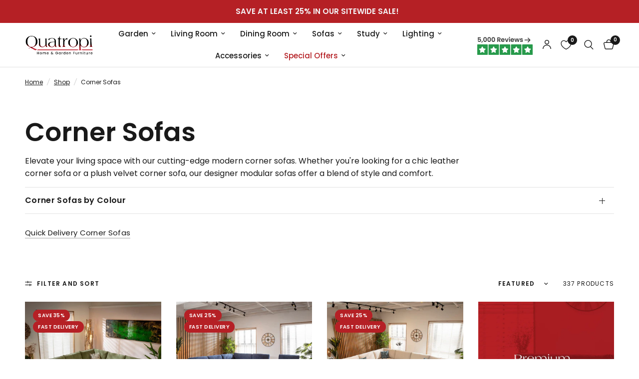

--- FILE ---
content_type: text/css
request_url: https://quatropi.com/cdn/shop/t/48/assets/custom-styles.css?v=93866261217731668791768221733
body_size: 2237
content:
/** Shopify CDN: Minification failed

Line 484:27 Unexpected "{"
Line 484:34 Expected ":"
Line 484:41 Unexpected "{"
Line 490:27 Unexpected "{"
Line 490:34 Expected ":"

**/
/* -- NOVUNA -- */
.pbf-popup.pbf-product-widget.deposit-second {
  border: 1px #f0eeeb solid;
  padding: 15px 15px !important;
}
.pbf-popup.pbf-product-widget.deposit-second img {
  height: 45px !important;
}
.pbf-finance-widget {
  align-items: center;
  margin-bottom: 10px !important;
}
.pbf-finance-widget-button {
  padding: 5px !important;
  min-width: 0 !important;
}
.pbf-finance-widget .pbf-finance-widget-text {
  font-weight: 600 !important;
}
.pbf-finance-widget .pbf-finance-widget-text .pbf-finance-widget-text-amount {
  color: #b52025 !important;
}
.pbf-finance-widget .pbf-finance-widget-button {
  border: 1px solid #191919 !important;
}
.pbf-finance-widget .pbf-finance-widget-button:hover {
  background: #191919 !important;
}
.pbf-finance-widget-button span {
  font-size: .675rem !important;
  color: #191919 !important;
}
.pbf-finance-widget-button svg path {
  fill: #191919 !important;
}
.pbf-finance-widget-button:hover span {
  color: #f5f6f8 !important;
}
.pbf-finance-widget-button:hover svg path {
  fill: #f5f6f8 !important;
}
.pbf-representative-example p {
  font-size: .675rem !important;
  line-height: 1.4 !important;
  padding-bottom: 0 !important;
}
/* -- NOVUNA -- */
/* -- MM SIDEBAR TEXT OVERLAY -- */
.mega-menu-sidebar--content-image {
  position: relative;
  background-color: #e0e0e0; /* Grey placeholder */
  overflow: hidden;
}

.mega-menu-sidebar--content-overlay {
  position: relative;
  border-radius: 6px;
  overflow: hidden;
  transition: transform 0.25s cubic-bezier(0.104, 0.204, 0.492, 1);
}

.mega-menu-sidebar--content-overlay img {
  display: block;
  width: 600px;
  height: auto;
  object-fit: cover;
  transition: transform 0.25s cubic-bezier(0.104, 0.204, 0.492, 1);
  will-change: scale;
}

.mega-menu-sidebar--content-image img.lazyloaded {
  opacity: 1;
  background: none;
}

/* Apply hover effect to both img and svg when hovering over the content overlay */
.mega-menu-sidebar--content-overlay:hover img,
.mega-menu-sidebar--content-overlay:focus img,
.mega-menu-sidebar--content-overlay:hover .mega-menu-sidebar--text-overlay svg,
.mega-menu-sidebar--content-overlay:focus .mega-menu-sidebar--text-overlay svg {
  transform: scale(1.05);
}

.mega-menu-sidebar--text-overlay {
  position: absolute;
  bottom: 10px;
  left: 10px;
  right: 10px;
  background: var(--bg-body, #fff); /* White background */
  font-size: 0.875rem;
  text-transform: none;
  font-weight: var(--font-body-bold-weight, 600);
  border-radius: 3px;
  padding: 7px 13px;
  display: flex;
  justify-content: space-between;
  align-items: center;
  line-height: 1.3;
  letter-spacing: 0;
  transition: all 0.25s cubic-bezier(0.104, 0.204, 0.492, 1);
}

@media only screen and (min-width: 768px) {
  .mega-menu-sidebar--text-overlay {
    padding: 12px 20px;
  }
}

.mega-menu-sidebar--text-overlay svg {
  margin-left: 10px;
  flex-shrink: 0;
  width: 12px;
  transition: transform 0.25s cubic-bezier(0.104, 0.204, 0.492, 1);
}

@media only screen and (min-width: 768px) {
  .mega-menu-sidebar--text-overlay svg {
    margin-left: 20px;
    width: 17px;
  }
}

[dir="rtl"] .mega-menu-sidebar--text-overlay svg {
  margin-left: 0;
  margin-right: 10px;
  transform: rotateZ(180deg);
}

@media only screen and (min-width: 768px) {
  [dir="rtl"] .mega-menu-sidebar--text-overlay svg {
    margin-right: 20px;
  }
}

.mega-menu-sidebar--content-overlay:hover .mega-menu-sidebar--text-overlay svg {
  transform: translateX(5px) scale(1.05); /* Scale and translate when hovering over image */
}

[dir="rtl"] .mega-menu-sidebar--content-overlay:hover .mega-menu-sidebar--text-overlay svg {
  transform: rotateZ(180deg) translateX(5px) scale(1.05);
}

/* -- END MM SIDEBAR TEXT OVERLAY -- */

/* -- CART DRAWER PADDING -- */
  .cart-drawer-buttons {
    padding-bottom: 100px; }
/* -- END CART DRAWER PADDING -- */

/* -- 2 BADGES?? -- */

@media only screen and (min-width: 768px) {
  .badge + .badge { 
    top: 42px !important; } }

/* -- END 2 BADGES -- */

/* -- REMOVE BADGE 2 ON SMALL SCREENS -- */
@media only screen and (max-width: 768px) {
    .badge:nth-of-type(2) {
        display: none;
    }
}
/* -- REMOVE BADGE 2 ON SMALL SCREENS -- */

/* -- PROMO BADGE -- */ 
  .promo-badge {
    background: #e47a26;
  }
/* -- END PROMO BADGE -- */ 

/* -- CUSTOM GRID TEXT -- */
  .product-card-inventory {
    font-size: 0.6875rem;
    letter-spacing: 0.1em;
    margin-top: 10px; }
/* -- END CUSTOM GRID TEXT -- *-/

/* -- PRODUCT PAGE BADGES --  */
  .price > .amount, .price ins {
    margin-right: 11px; }
  .thb-product-detail .product-price-container .badges {
    margin: 0 !important; }
/* -- END PRODUCT PAGE BADGES --  */

/* -- SKU --  */
   .product-sku-container {
    text-transform: uppercase;
    font-size: .6875rem;
    letter-spacing: .1em;
    opacity: .6; 
    margin-bottom: 10px; }
/* -- END SKU --  */

/* -- MENU STYLE --  */
/* -- PROMO SALE MENU STYLE
  .full-menu a[title="Black Friday Sale"] { 
    background-color: #363636;
    color: #f5f6f8;
    padding: 5px 10px;
    border-radius: 5px; }
  .full-menu a[title="Black Friday Sale"]:hover {
    box-shadow: 0 0 15px #b52025;}
  .full-menu a[title="Black Friday Sale"]:after { 
    display:none; }
PROMO SALE MENU STYLE END -- */
  .thb-full-menu li.menu-item-has-children>a[href="/collections/sale"] { 
    color: #b52025 !important; }
      .thb-full-menu li.menu-item-has-children>a[href="/collections/special-offers"] { 
    color: #b52025 !important; }
  #mobile-menu > div > ul.mobile-menu > li:nth-child(8) > details > summary { 
    color: #b52025; }

  .mega-menu-promotion--cover p {
    font-size: 1.8rem;
    line-height: 130%;
    letter-spacing: 0;
    font-weight: 1000;
    text-transform: none;
    margin-bottom: 15px; }

  .mega-menu-promotion--cover {
    max-width: none;
  }

  .mobile-menu-drawer .mega-menu-promotion--cover {
    padding: 0 0 50px 30px !important;
  }
/* -- END MENU STYLE --  */

/* -- TRUSTPILOT -- */
  .thb-secondary-area-item .thb-secondary-trustpilot-image {
    height: 40px; }
  @media only screen and (max-width: 1067px) {
    .thb-secondary-area-item .thb-secondary-trustpilot-image {
      display:none; } }
  @media only screen and (max-width: 1067px) {
    .thb-secondary-area.thb-header-right a.thb-secondary-area-item.thb-secondary-trustpilot {
      display:none !important; } }
/* -- END TRUSTPILOT -- */

/* -- IMEGA STYLING -- */
#imega-widget-anchor {
    border: 1px solid #f0eeeb !important;
    background: #fff !important;
    border-radius: 0px !important;
    margin: 15px 0 15px!important;
    padding: 15px 10px 10px 10px !important;
    font-family: inherit !important; }
#imega-widget-anchor div.imega-anchor-top {
    height: 100% !important;
    width: -webkit-fill-available !important;
    position: relative !important;
    display: inline-flex !important;
    justify-content: center !important;
    align-items: center !important; }
#imega-widget-anchor img {
    display: block !important;
    height: 35px !important;
    left: 0 !important; }
a#imega-see-info {
    border-radius: 5px !important;
    padding: 10px !important;
    background: #7E3CFE !important;
    align-items: center !important;
    display: inline-flex !important; }
#imega-widget-anchor .imega-anchor-bottom .imega-slug {
    background: none !important;
    width: 100% !important;
    margin-top: 15px !important;
    padding: 10px 0 !important;
    font-family: poppins !important;}
.imega-see-info-btn {
    font-size: 0 !important;
    font-family: poppins !important; }
.imega-see-info-btn:after {
    content:'Calculate Finance Payments';
    font-size: .875rem;
    font-weight: 600; }
/* -- END IMEGA STYLING -- */

/* -- SAMPLE BUTTON STYLING -- */
  .product-samples-button {
    height: 48px;
    border-radius: 5px;
    border: 1px solid #363636 !important;
    background: #fff !important;
    color: #363636 !important;
    width: 100%;
    text-transform: none !important;
    font-size: .875rem !important;
    font-weight: 600;
    padding: 7px 30px !important;
    letter-spacing: var(--button-letter-spacing, .02em);
    margin-top: -15px; }
/* -- END SAMPLE BUTTON STYLING -- */

/* -- PRODUCT TIMING CART -- */  
  .product-timing-cart {
        text-transform: uppercase;
    font-size: .6875rem;
    letter-spacing: .1em;
    opacity: .6; 
    margin-bottom: 10px; }
/* -- END PRODUCT TIMING CART -- */  

/* -- LARGER VIEW CART LINK -- */ 
  .text-button[title="View Cart"] {
    font-size: 1rem; }
/* -- LARGER VIEW CART LINK -- */ 

/*-- MEGA MENU STYLE --*/
  .mega-menu-sidebar--content-container span {
    text-transform: capitalize !important;
}
/*-- MEGA MENU STYLE --*/


/*-- PRODUCT MESSAGE STYLE --*/
.offer-container {
  position: relative;
  display: flex;
  flex-direction: row;
  justify-content: space-between;
  align-items: center;
  max-width: 600px;
  margin: 15px auto;
  border: 1px solid #f0eeeb;
  background: #fff;
  color: #191919;
  font-size: .875rem;
}

.offer-container.style_c {
  flex-direction: column !important
}

.offer-container.style_b {
  flex-direction: column;
}

.offer-content {
  display: flex;
  flex-direction: column;
  padding: 10px;
  text-align: center;
}

.offer-content.style_c {
  text-align: left;
  gap: 5px;
}

.offer-headline-bold {
  font-weight: 600;
  font-size: 1rem;
}

.offer-cta {
    display: inline-flex;
    justify-content: center;
    align-items: center;
    margin: 10px auto 0;
    gap: 10px;
    width: max-content;
    border-radius: 5px;
}

.offer-cta span {
    font-size: 1rem;
}

.offer-cta svg {
    width: 1rem;
    opacity: .6;
}

.timer-container {
  padding: 10px 0;
  width: 100%;
}

#icon {
  padding-right: 10px;
}

.offer-text {
 margin: 0 0 0 20px;
}

.offer-text #badge {
  display: inline-flex;
  font-size: 10px;
  font-weight: 600;
  margin-bottom: 10px;
  margin-left: -5px;
  letter-spacing: 0.5px;
  background: #e47a26;
  color: #f5f6f8;
  padding: 7px 10px;
  border-radius: 100px;
}

.offer-text #text {
  font-size: .875rem;
  margin-bottom: 10px;
}

.offer-links {
  margin-bottom: 10px;
  font-size: .875rem;
  width: fit-content;
}

.timer {
  display: flex;
  align-items: center;
  justify-content: center;
  padding: 10px;
  background-color: #f5f6f8;
}

.timer__item {
  display: inline-block;
  text-align: center;
}

.timer__item + .timer__item {
  margin-left: 20px;
}

.timer__value,
.timer__label {
  display: block;
}

.timer__value {
  font-size: 1.6rem;
  font-weight: 400;
}

.timer__label {
  font-size: .6875rem;
  letter-spacing: .1em;
  opacity: .6;
  text-transform: uppercase;
}

@media screen and (max-width: 1067px) {
.offer-container {
  flex-direction: column;
  }
#image img {
  width: 100%;
  height: 150px;
  object-fit: cover;
}
.offer-text {
 margin: 10px;
}
}
/*-- PRODUCT MESSAGE STYLE --*/

/*-- OTHER OPTIONS STYLE --*/
        .product-options-dropdown {
          padding: 5px;
          font-size: .875rem;
          width: 100%;
          appearance: auto;
        }
        .product-options-dropdown option {
          white-space: normal;
          word-wrap: break-word;
        }
        .related-products-{{ block.id }} {
          text-align: left;
          display: flex;
          flex-wrap: wrap;
          margin-bottom: 2px;
        }
        .related-products-{{ block.id }} .related-product__image {
          width: 80px;
          height: 80px;
          object-fit: cover;
          border-radius: 5px;
          padding: 2px 2px;
          margin: 0px 6px 6px 0px;
        }
/*-- OTHER OPTIONS STYLE --*/

/*-- GLOBAL BANNER STYLE --*/
.gbanner-container {
  position: relative;
  display: flex;
  justify-content: center;
  align-items: center;
  height: 46px;
}

.gbanner-content {
display: flex;
flex-direction: column;
align-items: flex-end;
}

.gbanner-content.headline-bold {
  font-weight: 600;
  font-size: calc(var(--font-navigation-scale, 1) * 15px);
  margin-right: 10px;
}

.gbanner-timer-container {
  padding: 10px 0;

}

#icon {
  padding-right: 10px;
}

#image img {
  object-fit: cover;
  height: 250px;
}

#offer-img {
  width: 100px;
  height: max-content;
  margin-right: 10px;
}

.offer-text {
 margin: 0 0 0 20px;
}

.offer-text #badge {
  display: inline-flex;
  font-size: 10px;
  font-weight: 600;
  margin-bottom: 10px;
  margin-left: -5px;
  letter-spacing: 0.5px;
  background: #e47a26;
  color: #f5f6f8;
  padding: 7px 10px;
  border-radius: 100px;
}

.offer-text #headline {
  font-size: 1.25rem;
  font-weight: 600;
  margin-bottom: 5px; 
}

.offer-text #text {
  font-size: .875rem;
  margin-bottom: 10px;
}

.offer-links {
  margin-bottom: 10px
}

.offer-content span {
  font-weight: 600;
}

.global-banner.timer {
    display: flex;
    font-size: calc(var(--font-navigation-scale, 1) * 15px);
    background: transparent;
    padding: 0;
  }

.timerHidden {
    display: none !important;
  }

.gb-timer__item {
  display: flex;
  text-align: center;
  background-color: #f5f6f8;
  border-radius: 5px;
  padding: 0 5px;

}

.gb-timer__item + .gb-timer__item {
  margin-left: 10px;
}

.gb-timer__value,
.gb-timer__label {
  display: block;
}

.gb-timer__value {
  font-size: 1rem;
  font-weight: 400;
  color: #191919;
}

.gb-timer__label {
  display: flex;
  align-items: flex-end;
  font-size: .6875rem;
  letter-spacing: .1em;
  opacity: .6;
  text-transform: uppercase;
  padding: 0 0 2px 2px;
  color: #191919;
}

@media screen and (max-width: 1067px) {
.gbanner-container {
  flex-direction: column;
  padding: 0 15px;
  height: auto;
  min-height: 40px;
  }
#image img {
  width: 100%;
  height: 150px;
  object-fit: cover;
}
.gbanner-content {
display: flex;
flex-direction: row;
align-items: center;
  text-align: center;
}

.gbanner-timer-container {
padding: 0 0 10px 0;
}

.gbanner-content.headline-bold {
 margin-right: 0;
 font-size: .8rem;
 padding: 5px 0 5px 0;
}

.gb-timer__value {
  font-size: .8rem;
}

.gb-timer__label {
  font-size: .5rem;
  padding: 0 0 2px 2px;
}
}
/*-- GLOBAL BANNER STYLE --*/

/*-- PICKUP --*/
.pickup-information {
  font-size: .9375rem;
}

.pickup-information span {
  font-weight: 600;
}

.pickup-notice-container {
  padding: 15px;
  margin-bottom: 15px; 
}

.pickup-notice-container.warning {
  background-color: #ffe6e0;
  border-radius: 3px;
}

.pickup-notice-container.outline {
  border: 1px solid #f0eeeb;
}
/*-- PICKUP --*/
.min-quantity-notice {
  margin-top: -10px;
}

/*-- MIN QTY NOTICE --*/


.collapsible-content__inner {
  max-width: none !important;
}

--- FILE ---
content_type: text/css
request_url: https://quatropi.com/cdn/shop/t/48/assets/rich-text.css?v=2282571948540234681768213104
body_size: -561
content:
.rich-text{background:var(--color-bg, var(--bg-body, #fff));color:var(--color-text, var(--color-body))}.rich-text__inner{max-width:620px;margin:0 auto;padding:0 20px}.rich-text__inner h3{color:inherit}.rich-text__inner img,.rich-text__inner .thb-placeholder{margin-bottom:30px}.rich-text__inner .thb-placeholder{display:inline-block;width:120px;height:120px}.rich-text .rte{margin-bottom:35px}.rich-text .rte p:last-child{margin-bottom:0}.rich-text.text-position-left .rich-text__inner{margin-left:0}.rich-text.text-position-right .rich-text__inner{margin-right:0}.rich-text.text-width-small .rich-text__inner{max-width:400px}.rich-text.text-width-large .rich-text__inner{max-width:800px}.rich-text.text-width-xlarge .rich-text__inner{max-width:1000px}.rich-text.text-width-grid .rich-text__inner{max-width:1380px}
/*# sourceMappingURL=/cdn/shop/t/48/assets/rich-text.css.map?v=2282571948540234681768213104 */
